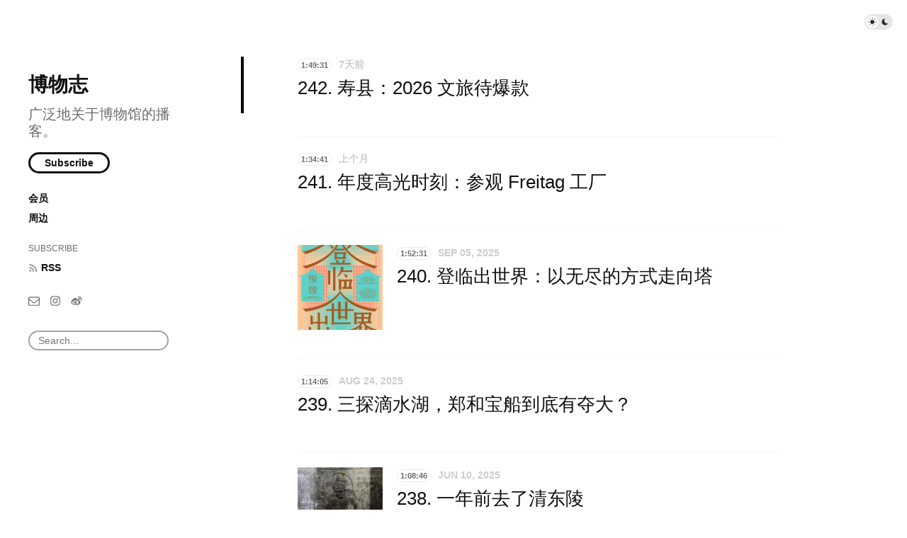

--- FILE ---
content_type: text/html; charset=utf-8
request_url: https://bowuzhi.fm/
body_size: 3226
content:
<!doctype html>
<html lang="zh">
<head>
  <meta charset="UTF-8">
  <meta name="viewport" content="width=device-width, initial-scale=1, maximum-scale=5, viewport-fit=cover">
  <link rel="preconnect" href="https://typlog.com/">
  <link rel="preconnect" href="https://s.typlog.com/">
  <link rel="preconnect" href="https://i.typlog.com/">
  <meta name="generator" content="Typlog 3.1">
  <meta name="provider" content="https://typlog.com">
    <meta name="theme" content="ueno 0.8.0">
    <link rel="icon" type="image/x-icon" href="https://i.typlog.com/bowuzhi/8399831110_745977.ico">
  <title>博物志</title>
  <link rel="alternate" type="application/atom+xml" title="博物志 - RSS Feed" href="https://bowuzhi.fm/feed.xml">
  <link rel="alternate" type="application/json" title="博物志 - JSON Feed" href="https://bowuzhi.fm/feed.json">
    <link rel="alternate" type="application/atom+xml" title="博物志 - Posts RSS Feed" href="https://bowuzhi.fm/feed/post.xml">
    <link rel="alternate" type="application/json" title="博物志 - Posts JSON Feed" href="https://bowuzhi.fm/feed/post.json">
    <link rel="alternate" type="application/atom+xml" title="博物志 - Podcast RSS Feed" href="https://bowuzhi.fm/feed/audio.xml">
    <link rel="alternate" type="application/json" title="博物志 - Podcast JSON Feed" href="https://bowuzhi.fm/feed/audio.json">
  <meta name="description" content="广泛地关于博物馆的播客。">
  <meta property="og:site_name" content="博物志">
  <meta property="og:type" content="website">
  <meta property="og:title" content="博物志">
  <meta property="og:description" content="广泛地关于博物馆的播客。">
  <meta property="og:url" content="http://bowuzhi.fm/">
  <link rel="canonical" href="https://bowuzhi.fm/">
  <meta name="twitter:card" content="summary">
  <meta name="twitter:site" content="@typlog">
  <script>SITE={"active": true, "base_url": "http://bowuzhi.fm/", "id": 1528, "level": "pro", "name": "\u535a\u7269\u5fd7", "slug": "bowuzhi", "socials": {"behance": "", "email": "ai@bowuzhi.fm", "github": "", "instagram": "bowuzhi", "linkedin": "", "telegram": "", "twitter": "", "unsplash": "", "vsco": "", "weibo": "\u535a\u7269\u5fd7\u64ad\u5ba2", "zhihu": null}, "subscriber": false}</script>
<link rel="stylesheet" href="https://s.typlog.com/ui/20231124-6d5af0b0/typlog.css">  <style>:root{ --t-rc-primary:0,0,0;--primary-color-hex:#000;--primary-color-rgb:0,0,0;--t-on-primary:255,255,255;--primary-text-rgb:255,255,255;--t-rc-secondary:0,0,0;--secondary-color-hex:#000;--secondary-color-rgb:0,0,0;--t-on-secondary:255,255,255;--secondary-text-rgb:255,255,255 }</style>
  <link rel="stylesheet" href="https://s3.typlog.com/gh/typlog/ueno@0.8.0/ueno.css">
  <link rel="preload" href="https://s.typlog.com/ui/20231124-6d5af0b0/typlog.js" as="script">
</head>
<body>
  <div class="body">

<div class="theme-toggle">
  <input type="checkbox" id="js-theme-toggle">
  <label for="js-theme-toggle">
    <span class="theme-toggle_handle"></span>
    <svg class="sun" xmlns="http://www.w3.org/2000/svg" viewBox="0 0 24 24" aria-label="Light theme icon (sun)">
      <circle cx="12" cy="12" r="5" fill="currentColor"></circle>
      <line x1="12" y1="1" x2="12" y2="3"></line>
      <line x1="12" y1="21" x2="12" y2="23"></line>
      <line x1="4.22" y1="4.22" x2="5.64" y2="5.64"></line>
      <line x1="18.36" y1="18.36" x2="19.78" y2="19.78"></line>
      <line x1="1" y1="12" x2="3" y2="12"></line>
      <line x1="21" y1="12" x2="23" y2="12"></line>
      <line x1="4.22" y1="19.78" x2="5.64" y2="18.36"></line>
      <line x1="18.36" y1="5.64" x2="19.78" y2="4.22"></line>
    </svg>
    <svg class="moon" xmlns="http://www.w3.org/2000/svg" viewBox="0 0 24 24" aria-label="Dark theme icon (moon)">
      <path d="M12 3c.132 0 .263 0 .393 0a7.5 7.5 0 0 0 7.92 12.446a9 9 0 1 1 -8.313 -12.454z" fill="currentColor" stroke="none"></path>
    </svg>
  </label>
</div>
<aside class="side">
  <div class="inner">
      <h1 class="side_title"><a class="h-card" rel="me" href="/">博物志</a></h1>
        <h2 class="side_subtitle">广泛地关于博物馆的播客。</h2>
      <div class="side_subscribe">
        <button class="js-subscribe">Subscribe</button>
      </div>

      <ul class="side_links">
          <li><a href="https://bowuzhi.fm/member" >会员</a></li>
          <li><a href="https://weidian.com/?userid=1253336237" >周边</a></li>
      </ul>
      <ul class="side_links">
        <li class="subscribe">Subscribe</li>
        <li><a href="/feed/audio.xml"><i class="icon icon-feed" aria-hidden="true"></i><span>RSS</span></a></li>
      </ul>
    <nav class="side_social">
            <a href="/cdn-cgi/l/email-protection#81e0e8c1e3eef6f4fbe9e8afe7ec" aria-label="Email"><i class="icon icon-mail" aria-hidden="true"></i></a>
        <a href="https://instagram.com/bowuzhi" rel="me" aria-label="Instagram" title="Instagram">
      <i class="icon icon-instagram" aria-hidden="true"></i>
    </a>
    <a href="http://www.weibo.com/博物志播客" rel="me" aria-label="微博" title="微博">
      <i class="icon icon-weibo" aria-hidden="true"></i>
    </a>


    </nav>
    <div class="side_search">
      <input class="js-search" type="text" placeholder="Search...">
    </div>
  </div>
</aside>

    <div class="main">
      <div class="inner main_mark">
              <div id="item-85390" class="item Episode">
    <a class="item-main" href="/episodes/242">
      <div class="item-meta">
        <span class="item-label">1:49:31</span>
        <time class="js-time" datetime="2026-01-12T02:38:59Z">Jan 12, 2026</time>
      </div>
      <h3>242. 寿县：2026 文旅待爆款</h3></a>
  </div>

              <div id="item-84648" class="item Episode">
    <a class="item-main" href="/episodes/241">
      <div class="item-meta">
        <span class="item-label">1:34:41</span>
        <time class="js-time" datetime="2025-11-21T05:58:07Z">Nov 21, 2025</time>
      </div>
      <h3>241. 年度高光时刻：参观 Freitag 工厂</h3></a>
  </div>

              <div id="item-83823" class="item Episode">
      <a class="item-image" href="/episodes/240">
        <img src="https://i.typlog.com/bowuzhi/8243026869_377311.jpg?x-oss-process=style/ss" alt="240. 登临出世界：以无尽的方式走向塔" loading="lazy">
      </a>
    <a class="item-main" href="/episodes/240">
      <div class="item-meta">
        <span class="item-label">1:52:31</span>
        <time class="js-time" datetime="2025-09-05T02:54:41Z">Sep 05, 2025</time>
      </div>
      <h3>240. 登临出世界：以无尽的方式走向塔</h3></a>
  </div>

              <div id="item-83379" class="item Episode">
    <a class="item-main" href="/episodes/239">
      <div class="item-meta">
        <span class="item-label">1:14:05</span>
        <time class="js-time" datetime="2025-08-24T23:00:00Z">Aug 24, 2025</time>
      </div>
      <h3>239. 三探滴水湖，郑和宝船到底有夺大？</h3></a>
  </div>

              <div id="item-82438" class="item Episode">
      <a class="item-image" href="/episodes/238">
        <img src="https://i.typlog.com/bowuzhi/8250442789_821863.jpg?x-oss-process=style/ss" alt="238. 一年前去了清东陵" loading="lazy">
      </a>
    <a class="item-main" href="/episodes/238">
      <div class="item-meta">
        <span class="item-label">1:08:46</span>
        <time class="js-time" datetime="2025-06-10T14:20:25Z">Jun 10, 2025</time>
      </div>
      <h3>238. 一年前去了清东陵</h3></a>
  </div>

              <div id="item-82311" class="item Episode">
      <a class="item-image" href="/episodes/237">
        <img src="https://i.typlog.com/bowuzhi/8251309802_609749.jpg?x-oss-process=style/ss" alt="237. 欧洲日记：小动物去英国" loading="lazy">
      </a>
    <a class="item-main" href="/episodes/237">
      <div class="item-meta">
        <span class="item-label">1:37:58</span>
        <time class="js-time" datetime="2025-05-31T11:26:37Z">May 31, 2025</time>
      </div>
      <h3>237. 欧洲日记：小动物去英国</h3></a>
  </div>

              <div id="item-81727" class="item Episode">
      <a class="item-image" href="/episodes/236-2">
        <img src="https://i.typlog.com/bowuzhi/8253508220_58816.jpg?x-oss-process=style/ss" alt="236. 扬州（下）：隋炀帝陵遗址公园" loading="lazy">
      </a>
    <a class="item-main" href="/episodes/236-2">
      <div class="item-meta">
        <span class="item-label">56:13</span>
        <time class="js-time" datetime="2025-05-06T00:38:49Z">May 06, 2025</time>
      </div>
      <h3>236. 扬州（下）：隋炀帝陵遗址公园</h3></a>
  </div>

              <div id="item-81676" class="item Episode">
      <a class="item-image" href="/episodes/235">
        <img src="https://i.typlog.com/bowuzhi/8253986010_095883.jpg?x-oss-process=style/ss" alt="235. 扬州观想（上）" loading="lazy">
      </a>
    <a class="item-main" href="/episodes/235">
      <div class="item-meta">
        <span class="item-label">1:38:48</span>
        <time class="js-time" datetime="2025-04-30T15:08:48Z">Apr 30, 2025</time>
      </div>
      <h3>235. 扬州观想（上）</h3></a>
  </div>

              <div id="item-81494" class="item Episode">
      <a class="item-image" href="/episodes/234">
        <img src="https://i.typlog.com/bowuzhi/8255741547_977074.jpg?x-oss-process=style/ss" alt="234. 从山谷中来：艺术家法布里斯·伊贝尔的土系魔法" loading="lazy">
      </a>
    <a class="item-main" href="/episodes/234">
      <div class="item-meta">
        <span class="item-label">1:25:27</span>
        <time class="js-time" datetime="2025-04-14T23:00:00Z">Apr 14, 2025</time>
      </div>
      <h3>234. 从山谷中来：艺术家法布里斯·伊贝尔的土系魔法</h3></a>
  </div>

              <div id="item-80339" class="item Episode">
      <a class="item-image" href="/episodes/233">
        <img src="https://i.typlog.com/bowuzhi/8261613244_7339.jpg?x-oss-process=style/ss" alt="233. 宁波售后：明朝人如何跟日本人做生意（并感到烦恼）" loading="lazy">
      </a>
    <a class="item-main" href="/episodes/233">
      <div class="item-meta">
        <span class="item-label">52:20</span>
        <time class="js-time" datetime="2025-02-03T11:00:00Z">Feb 03, 2025</time>
      </div>
      <h3>233. 宁波售后：明朝人如何跟日本人做生意（并感到烦恼）</h3></a>
  </div>

          <div class="home-more">
            <a href="/archive/2025/#item-80339">ARCHIVE →</a>
          </div>
      </div>
    </div>
  </div>
  <div class="site-foot">
  <div class="site-foot_content">
    <div class="site-foot_home">
        <a class="title" href="/">博物志</a>
    </div>
    <div class="site-foot_links">
      <a href="/archive/">Archive</a>
        <a href="/posts/">Posts</a>
        <a href="/episodes/">Episodes</a>
    </div>
  </div>
</div>
<div class="typlog-foot">
  <div>Powered by <a class="title" href="https://typlog.com/?utm_source=bowuzhi&utm_medium=foot">Typlog</a></div>
</div>

<script data-cfasync="false" src="/cdn-cgi/scripts/5c5dd728/cloudflare-static/email-decode.min.js"></script><script async src="https://s.typlog.com/ui/20231124-6d5af0b0/typlog.js"></script><script defer src="https://static.cloudflareinsights.com/beacon.min.js/vcd15cbe7772f49c399c6a5babf22c1241717689176015" integrity="sha512-ZpsOmlRQV6y907TI0dKBHq9Md29nnaEIPlkf84rnaERnq6zvWvPUqr2ft8M1aS28oN72PdrCzSjY4U6VaAw1EQ==" data-cf-beacon='{"version":"2024.11.0","token":"2f11391fe87c4762813d2dc77e5c672f","r":1,"server_timing":{"name":{"cfCacheStatus":true,"cfEdge":true,"cfExtPri":true,"cfL4":true,"cfOrigin":true,"cfSpeedBrain":true},"location_startswith":null}}' crossorigin="anonymous"></script>
</body>
</html>